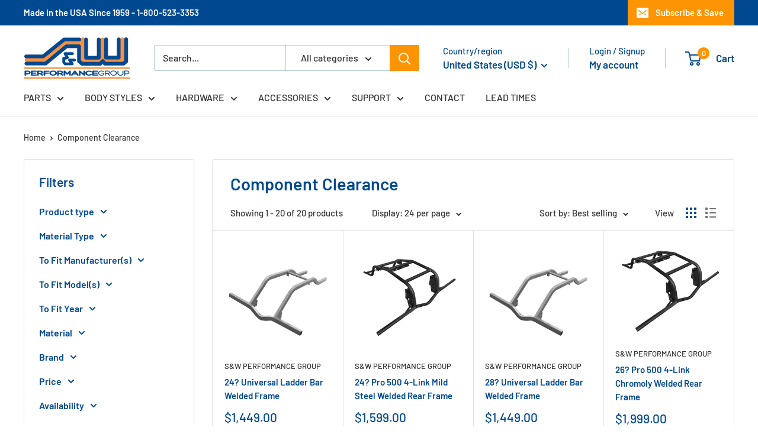

--- FILE ---
content_type: text/javascript
request_url: https://www.swracecars.com/cdn/shop/t/9/assets/custom.js?v=102476495355921946141698251381
body_size: -579
content:
//# sourceMappingURL=/cdn/shop/t/9/assets/custom.js.map?v=102476495355921946141698251381
